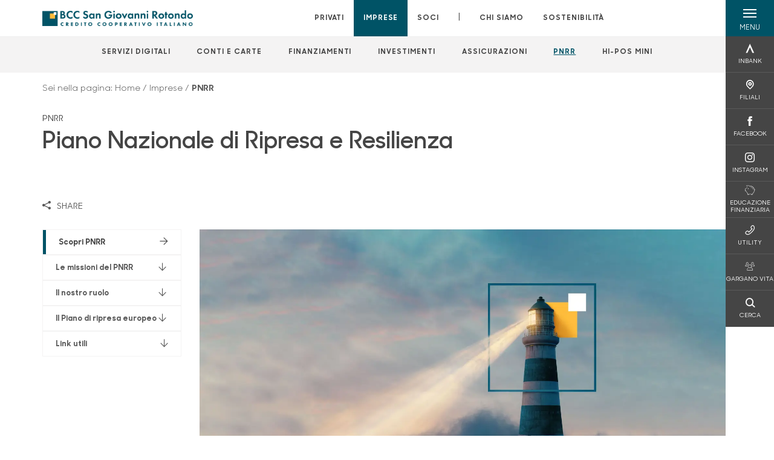

--- FILE ---
content_type: text/html; charset=utf-8
request_url: https://www.bccsangiovannirotondo.it/imprese/pnrr/
body_size: 14584
content:



    <!doctype html>
    <html class="no-js" lang="it" xml:lang="it" xmlns="http://www.w3.org/1999/xhtml">
    <head>


        
        <script type="application/ld+json">
            {
            "@context": "http://schema.org",
            "@type": "Organization",
            "name": "BCC San Giovanni Rotondo",
            "description": "BCC San Giovanni Rotondo",
"logo": "https://www.bccsangiovannirotondo.it/media/17167/bcc_san-giovanni-rotondo-logo-320w.png","email":"info@bccsangiovannirotondo.it","telephone": "0882 837111",            "vatID": "02529020220",
            "url": "https://www.bccsangiovannirotondo.it"
            }
        </script>
    
        <script>window.dataLayer = window.dataLayer || [];</script>
            <!-- Google Tag Manager -->
            <script>
                (function (w, d, s, l, i) {
                    w[l] = w[l] || []; w[l].push({
                        'gtm.start':
                            new Date().getTime(), event: 'gtm.js'
                    }); var f = d.getElementsByTagName(s)[0],
                        j = d.createElement(s), dl = l != 'dataLayer' ? '&l=' + l : ''; j.async = true; j.src =
                            'https://www.googletagmanager.com/gtm.js?id=' + i + dl; f.parentNode.insertBefore(j, f);
                })(window, document, 'script', 'dataLayer', 'GTM-NNS4FW2');
            </script>
            <!-- End Google Tag Manager -->

        

        <title>PNRR - BCC San Giovanni Rotondo</title>
        <meta charset="utf-8">
            <meta name="keywords" content="banca, Gruppo, Cassa Centrale, PNRR, piano, piano nazionale, resilienza, impieghi, europa, eu, next generation eu" />
            <meta name="description" content="Scopri l&#x27;impegno del Gruppo Cassa Centrale sul PNRR" />
        <meta http-equiv="X-UA-Compatible" content="IE=edge">
        <meta name="viewport" content="width=device-width,initial-scale=1">

        <style>

    @font-face {
        font-family: 'Sharp Sans No1';
        src: url('/Assets/dist/fonts/SharpSansNoOne-Bold.eot');
        src: url('/Assets/dist/fonts/SharpSansNoOne-Bold.eot?#iefix') format('embedded-opentype'), url('/Assets/dist/fonts/SharpSansNoOne-Bold.woff2') format('woff2'), url('/Assets/dist/fonts/SharpSansNoOne-Bold.woff') format('woff'), url('/Assets/dist/fonts/SharpSansNoOne-Bold.ttf') format('truetype'), url('/Assets/dist/fonts/SharpSansNoOne-Bold.svg#SharpSansNoOne-Bold') format('svg');
        font-weight: bold;
        font-style: normal;
        font-display: swap;
    }

    @font-face {
        font-family: 'Sharp Sans No1';
        src: url('/Assets/dist/fonts/SharpSansNoOne-SemiBold.eot');
        src: url('/Assets/dist/fonts/SharpSansNoOne-SemiBold.eot?#iefix') format('embedded-opentype'), url('/Assets/dist/fonts/SharpSansNoOne-SemiBold.woff2') format('woff2'), url('/Assets/dist/fonts/SharpSansNoOne-SemiBold.woff') format('woff'), url('/Assets/dist/fonts/SharpSansNoOne-SemiBold.ttf') format('truetype'), url('/Assets/dist/fonts/SharpSansNoOne-SemiBold.svg#SharpSansNoOne-SemiBold') format('svg');
        font-weight: 600;
        font-style: normal;
        font-display: swap;
    }

    @font-face {
        font-family: 'Sharp Sans No1';
        src: url('/Assets/dist/fonts/SharpSansNoOne-Medium.eot');
        src: url('/Assets/dist/fonts/SharpSansNoOne-Medium.eot?#iefix') format('embedded-opentype'), url('/Assets/dist/fonts/SharpSansNoOne-Medium.woff2') format('woff2'), url('/Assets/dist/fonts/SharpSansNoOne-Medium.woff') format('woff'), url('/Assets/dist/fonts/SharpSansNoOne-Medium.ttf') format('truetype'), url('/Assets/dist/fonts/SharpSansNoOne-Medium.svg#SharpSansNoOne-Medium') format('svg');
        font-weight: 500;
        font-style: normal;
        font-display: swap;
    }

    @font-face {
        font-family: 'Sharp Sans No1';
        src: url('/Assets/dist/fonts/SharpSansNoOne-UltraThin.eot');
        src: url('/Assets/dist/fonts/SharpSansNoOne-UltraThin.eot?#iefix') format('embedded-opentype'), url('/Assets/dist/fonts/SharpSansNoOne-UltraThin.woff2') format('woff2'), url('/Assets/dist/fonts/SharpSansNoOne-UltraThin.woff') format('woff'), url('/Assets/dist/fonts/SharpSansNoOne-UltraThin.ttf') format('truetype'), url('/Assets/dist/fonts/SharpSansNoOne-UltraThin.svg#SharpSansNoOne-UltraThin') format('svg');
        font-weight: 100;
        font-style: normal;
        font-display: swap;
    }

    @font-face {
        font-family: 'Sharp Sans No1';
        src: url('/Assets/dist/fonts/SharpSansNoOne-Light.eot');
        src: url('/Assets/dist/fonts/SharpSansNoOne-Light.eot?#iefix') format('embedded-opentype'), url('/Assets/dist/fonts/SharpSansNoOne-Light.woff2') format('woff2'), url('/Assets/dist/fonts/SharpSansNoOne-Light.woff') format('woff'), url('/Assets/dist/fonts/SharpSansNoOne-Light.ttf') format('truetype'), url('/Assets/dist/fonts/SharpSansNoOne-Light.svg#SharpSansNoOne-Light') format('svg');
        font-weight: 300;
        font-style: normal;
        font-display: swap;
    }

    @font-face {
        font-family: 'Sharp Sans No1';
        src: url('/Assets/dist/fonts/SharpSansNoOne-Regular.eot');
        src: url('/Assets/dist/fonts/SharpSansNoOne-Regular.eot?#iefix') format('embedded-opentype'), url('/Assets/dist/fonts/SharpSansNoOne-Regular.woff2') format('woff2'), url('/Assets/dist/fonts/SharpSansNoOne-Regular.woff') format('woff'), url('/Assets/dist/fonts/SharpSansNoOne-Regular.ttf') format('truetype'), url('/Assets/dist/fonts/SharpSansNoOne-Regular.svg#SharpSansNoOne-Regular') format('svg');
        font-weight: normal;
        font-style: normal;
        font-display: swap;
    }
</style>

        


        

            
    <link rel="shortcut icon" type="image/x-icon" href="https://www.bccsangiovannirotondo.it/media/3481/pittogramma-positivo.png?v=3">

        <!-- styles -->


        <link rel="stylesheet" href="/Assets/dist/css/style.min.css?v=2025dic19_1152">



            <link rel="stylesheet" type="text/css" href="/css/14/BankColorStyleCss" />
        


        
        <!-- scripts -->
        <script src="/Assets/dist/js/vendor/jquery.min.js"></script>

        <script type="text/javascript">
            if (/MSIE \d|Trident.*rv:/.test(navigator.userAgent)) {
                var s = document.createElement("script");
                s.type = "text/javascript";
                s.src = "/Assets/dist/js/animate-style-fix.min.js";
                $("head").append(s);

                //custom polyfills for IE
                var polyfillScript = document.createElement("script");
                polyfillScript.type = "text/javascript";
                polyfillScript.src = "/Assets/dist/js/custom-polyfills.min.js";
                $("head").append(polyfillScript);
            }
            else {
                            var s = document.createElement("script");
                s.type = "text/javascript";
                s.src = "/Assets/dist/js/animate.min.js";
                $("head").append(s);
            }
        </script>

        <script src="/Scripts/moment.min.js"></script>
        <script src="/Scripts/moment-with-locales.min.js"></script>
        <script async src="/Assets/dist/js/vendor/date-time-picker.js"></script>
        <script async src="/Assets/dist/js/vendor/pignose.calendar.min.js"></script>
        <script async src="/Assets/dist/js/vendor/chart.min.js"></script>



        <!-- script for Accordion, refresh sidemenu area after open -->
        <script>
            'use strict';

            function setAccordionCollapseEvents(accordionId) {
                $(document).ready(function () {
                    $(accordionId).on('shown.bs.collapse',
                        function () {
                            // refresh sidemenu duration
                            refreshSidemenuDuration();
                        });
                    $(accordionId).on('hidden.bs.collapse',
                        function () {
                            // refresh sidemenu duration
                            refreshSidemenuDuration();
                        });
                });
            }
        </script>

        <script src="https://player.vimeo.com/api/player.js"></script>
        <script src="https://www.youtube.com/iframe_api"></script>


        <style>
            .rte a {
                text-decoration: underline;
            }
        </style>        
    </head>

    <body class="content-386304 template-assembly-page home-imprese page-pnrr has-user-area" data-file-version="2025dic19_1152">

        <!-- header -->
            





<header class="no-print">

    <a href="#content" id="skipper" class="sr-only sr-only-focusable">Salta al contenuto principale</a>

    <nav class="nav__main-menu d-flex justify-content-between" aria-label="Menu Principale">
        <div class="position-relative">
            <a class="logo-link d-flex h-100 align-items-center " href="/" aria-label="Home BCC San Giovanni Rotondo">
                <img height="35" class="logo px-2 py-lg-2 px-lg-0 img-fluid" src="/media/17167/bcc_san-giovanni-rotondo-logo-320w.png" alt="Logo BCC San Giovanni Rotondo" />
            </a>
        </div>
        <div class="d-flex justify-content-center w-100 position-relative">
            <ul class="mb-0 p-0 position-relative h-100 d-none d-lg-flex text-center" tabindex="0" role="menu">
                            <li class="d-flex align-items-center h-100 position-relative nav__main-menu-link " role="none">
                                <a role="menuitem" href="/privati/" class="nav-size stretched-link mx-lg-2 mx-xl-3" aria-label="Apre la pagina PRIVATI">PRIVATI</a>
                            </li>
                            <li class="d-flex align-items-center h-100 position-relative nav__main-menu-link nav__main-menu-link--active" role="none">
                                <a role="menuitem" href="/imprese/" class="nav-size stretched-link mx-lg-2 mx-xl-3" aria-label="Apre la pagina IMPRESE">IMPRESE</a>
                            </li>
                            <li class="d-flex align-items-center h-100 position-relative nav__main-menu-link " role="none">
                                <a role="menuitem" href="/soci/" class="nav-size stretched-link mx-lg-2 mx-xl-3" aria-label="Apre la pagina SOCI">SOCI</a>
                            </li>

                <li class="d-flex d-flex align-items-center h-100 position-relative" aria-hidden="true"><p class="h5 mb-0 mx-lg-2 mx-xl-3" aria-hidden="true" style="top: -2px; position: relative;">|</p></li>

                    <li role="none" class="d-flex align-items-center h-100 position-relative nav__main-menu-link ">
                        <a role="menuitem" href="/chi-siamo/" class="nav-size stretched-link mx-lg-2 mx-xl-3">CHI SIAMO</a>
                    </li>
                <li class="d-flex d-flex align-items-center h-100 position-relative nav__main-menu-link "><a href="/sostenibilita/"  class="nav-size stretched-link mx-lg-2 mx-xl-3 ">SOSTENIBILITÀ</a></li>

            </ul>
        </div>
        <div id="hamburger" class="hamburger hamburger--dx" aria-expanded="false" aria-label="Apri menu" role="button">
            <div class="hamburger-content">
                <div class="hamburger-line">
                    <span></span>
                    <span></span>
                    <span></span>
                    <span></span>
                </div>
                <span class="h6 position-absolute etichetta-menu" aria-hidden="true">MENU</span>
                <span class="h6 position-absolute etichetta-chiudi" aria-hidden="true">CHIUDI</span>
            </div>
        </div>
        <nav class="right-menu hamburger--dx right-menu--dark utility-menu" aria-label="Menu destra" tabindex="0">
            <span class="sr-only">menu destra verticale</span>
                    <div class="utility-menu__box box d-flex justify-content-center align-items-center
                          
                          ">

                        <a href="http://www.inbank.it/"
                             target=_blank
                            >

                            <div class="utility-menu__icon d-flex align-items-center justify-content-center flex-column w-100 h-100">
                                <p class="icon-Inbank mb-2"></p>
                                <span class="h6 text-center">INBANK</span>
                            </div>
                            <div class="utility-menu__label d-flex justify-content-end">
                                <div class="utility-menu__text d-flex justify-content-end">
                                    <span aria-hidden="true" class="h6 ">INBANK</span>
                                </div>
                            </div>
                        </a>
                    </div>
                    <div class="utility-menu__box box d-flex justify-content-center align-items-center
                          
                          ">

                        <a href="/filiali/"
                            
                            >

                            <div class="utility-menu__icon d-flex align-items-center justify-content-center flex-column w-100 h-100">
                                <p class="icon-Filiali mb-2"></p>
                                <span class="h6 text-center">FILIALI</span>
                            </div>
                            <div class="utility-menu__label d-flex justify-content-end">
                                <div class="utility-menu__text d-flex justify-content-end">
                                    <span aria-hidden="true" class="h6 ">FILIALI</span>
                                </div>
                            </div>
                        </a>
                    </div>
                    <div class="utility-menu__box box d-flex justify-content-center align-items-center
                          
                          ">

                        <a href="https://www.facebook.com/bccsangiovannirotondo/"
                             target=_blank
                            >

                            <div class="utility-menu__icon d-flex align-items-center justify-content-center flex-column w-100 h-100">
                                <p class="icon-facebook mb-2"></p>
                                <span class="h6 text-center">FACEBOOK</span>
                            </div>
                            <div class="utility-menu__label d-flex justify-content-end">
                                <div class="utility-menu__text d-flex justify-content-end">
                                    <span aria-hidden="true" class="h6 ">FACEBOOK</span>
                                </div>
                            </div>
                        </a>
                    </div>
                    <div class="utility-menu__box box d-flex justify-content-center align-items-center
                          
                          ">

                        <a href="https://www.instagram.com/bccsgr/?hl=it"
                             target=_blank
                            >

                            <div class="utility-menu__icon d-flex align-items-center justify-content-center flex-column w-100 h-100">
                                <p class="icon-instagram mb-2"></p>
                                <span class="h6 text-center">INSTAGRAM</span>
                            </div>
                            <div class="utility-menu__label d-flex justify-content-end">
                                <div class="utility-menu__text d-flex justify-content-end">
                                    <span aria-hidden="true" class="h6 ">INSTAGRAM</span>
                                </div>
                            </div>
                        </a>
                    </div>
                    <div class="utility-menu__box box d-flex justify-content-center align-items-center
                          
                          ">

                        <a href="/a-buon-rendere/"
                            
                            >

                            <div class="utility-menu__icon d-flex align-items-center justify-content-center flex-column w-100 h-100">
                                <p class="icon-risparmio mb-2"></p>
                                <span class="h6 text-center">EDUCAZIONE FINANZIARIA</span>
                            </div>
                            <div class="utility-menu__label d-flex justify-content-end">
                                <div class="utility-menu__text d-flex justify-content-end">
                                    <span aria-hidden="true" class="h6 ">EDUCAZIONE FINANZIARIA</span>
                                </div>
                            </div>
                        </a>
                    </div>
                    <div class="utility-menu__box box d-flex justify-content-center align-items-center
                          
                          ">

                        <a href="/utility/"
                            
                            >

                            <div class="utility-menu__icon d-flex align-items-center justify-content-center flex-column w-100 h-100">
                                <p class="icon-Utility mb-2"></p>
                                <span class="h6 text-center">UTILITY</span>
                            </div>
                            <div class="utility-menu__label d-flex justify-content-end">
                                <div class="utility-menu__text d-flex justify-content-end">
                                    <span aria-hidden="true" class="h6 ">UTILITY</span>
                                </div>
                            </div>
                        </a>
                    </div>
                    <div class="utility-menu__box box d-flex justify-content-center align-items-center
                          
                          ">

                        <a href="https://www.garganovita.com"
                             target=_blank
                            >

                            <div class="utility-menu__icon d-flex align-items-center justify-content-center flex-column w-100 h-100">
                                <p class="icon-areaSoci mb-2"></p>
                                <span class="h6 text-center">GARGANO VITA</span>
                            </div>
                            <div class="utility-menu__label d-flex justify-content-end">
                                <div class="utility-menu__text d-flex justify-content-end">
                                    <span aria-hidden="true" class="h6 ">GARGANO VITA</span>
                                </div>
                            </div>
                        </a>
                    </div>
                    <div class="utility-menu__box box d-flex justify-content-center align-items-center
                          
                          ">

                        <a href="/ricerca/"
                            
                             id=Cerca>

                            <div class="utility-menu__icon d-flex align-items-center justify-content-center flex-column w-100 h-100">
                                <p class="icon-Cerca mb-2"></p>
                                <span class="h6 text-center">CERCA</span>
                            </div>
                            <div class="utility-menu__label d-flex justify-content-end">
                                <div class="utility-menu__text d-flex justify-content-end">
                                    <span aria-hidden="true" class="h6 ">CERCA</span>
                                </div>
                            </div>
                        </a>
                    </div>

        </nav>
    </nav>
    <nav class="top-menu d-none d-lg-flex justify-content-center align-items-center" aria-label="Menu secondario">
        <div class="container-fluid h-100 d-none d-lg-block">
            <div class="row h-100 align-items-center">
                <div class="col-12">
                        <ul class="p-0 m-0 cl-effect-5" role="menu" aria-label="menu secondario">
                                        <li class="d-inline-block" role="none">
                                            <a class="flip-text nav-size mx-lg-2 mx-xl-3 " role="menuitem" aria-label="Apre la pagina SERVIZI DIGITALI" href="/imprese/servizi-digitali/">
                                                <span class="front">SERVIZI DIGITALI</span>
                                                <span aria-hidden="true" class="hover">SERVIZI DIGITALI</span>
                                            </a>
                                        </li>
                                        <li class="d-inline-block" role="none">
                                            <a class="flip-text nav-size mx-lg-2 mx-xl-3 " role="menuitem" aria-label="Apre la pagina CONTI E CARTE" href="/imprese/conti-e-carte/">
                                                <span class="front">CONTI E CARTE</span>
                                                <span aria-hidden="true" class="hover">CONTI E CARTE</span>
                                            </a>
                                        </li>
                                        <li class="d-inline-block" role="none">
                                            <a class="flip-text nav-size mx-lg-2 mx-xl-3 " role="menuitem" aria-label="Apre la pagina FINANZIAMENTI" href="/imprese/finanziamenti/">
                                                <span class="front">FINANZIAMENTI</span>
                                                <span aria-hidden="true" class="hover">FINANZIAMENTI</span>
                                            </a>
                                        </li>
                                        <li class="d-inline-block" role="none">
                                            <a class="flip-text nav-size mx-lg-2 mx-xl-3 " role="menuitem" aria-label="Apre la pagina INVESTIMENTI" href="/imprese/investimenti/">
                                                <span class="front">INVESTIMENTI</span>
                                                <span aria-hidden="true" class="hover">INVESTIMENTI</span>
                                            </a>
                                        </li>
                                        <li class="d-inline-block" role="none">
                                            <a class="flip-text nav-size mx-lg-2 mx-xl-3 " role="menuitem" aria-label="Apre la pagina ASSICURAZIONI" href="/imprese/assicurazioni/">
                                                <span class="front">ASSICURAZIONI</span>
                                                <span aria-hidden="true" class="hover">ASSICURAZIONI</span>
                                            </a>
                                        </li>
                                        <li class="d-inline-block" role="none">
                                            <a class="flip-text nav-size mx-lg-2 mx-xl-3 text-menu-active" role="menuitem" aria-label="Apre la pagina PNRR" href="/imprese/pnrr/">
                                                <span class="front">PNRR</span>
                                                <span aria-hidden="true" class="hover">PNRR</span>
                                            </a>
                                        </li>
                                        <li class="d-inline-block" role="none">
                                            <a class="flip-text nav-size mx-lg-2 mx-xl-3 " role="menuitem" aria-label="Apre la pagina HI-POS MINI" href="/imprese/hi-pos-mini/">
                                                <span class="front">HI-POS MINI</span>
                                                <span aria-hidden="true" class="hover">HI-POS MINI</span>
                                            </a>
                                        </li>
                        </ul>
                </div>
            </div>
        </div>
    </nav>

    <div id="layer" class="layer-menu">
        <!-- layer mobile -->
        <div class="layer-menu-mobile d-block d-lg-none p-0 h-100">
            <div class="d-flex flex-column justify-content-between h-100">
                <div class="position-relative">
                    <div class="container-fluid utility-menu utility-menu-slider p-0 m-0 w-100">
                        <ul class="d-inline-flex list-unstyled m-0">
                                    <li>
                                        <a href="http://www.inbank.it/" class="box d-flex justify-content-center align-items-center " target=_blank>
                                            <div class="text-center">
                                                <p class="icon-Inbank mb-2"></p>
                                                <span class="h6">INBANK</span>
                                            </div>
                                        </a>
                                    </li>
                                    <li>
                                        <a href="/filiali/" class="box d-flex justify-content-center align-items-center " >
                                            <div class="text-center">
                                                <p class="icon-Filiali mb-2"></p>
                                                <span class="h6">FILIALI</span>
                                            </div>
                                        </a>
                                    </li>
                                    <li>
                                        <a href="https://www.facebook.com/bccsangiovannirotondo/" class="box d-flex justify-content-center align-items-center " target=_blank>
                                            <div class="text-center">
                                                <p class="icon-facebook mb-2"></p>
                                                <span class="h6">FACEBOOK</span>
                                            </div>
                                        </a>
                                    </li>
                                    <li>
                                        <a href="https://www.instagram.com/bccsgr/?hl=it" class="box d-flex justify-content-center align-items-center " target=_blank>
                                            <div class="text-center">
                                                <p class="icon-instagram mb-2"></p>
                                                <span class="h6">INSTAGRAM</span>
                                            </div>
                                        </a>
                                    </li>
                                    <li>
                                        <a href="/a-buon-rendere/" class="box d-flex justify-content-center align-items-center " >
                                            <div class="text-center">
                                                <p class="icon-risparmio mb-2"></p>
                                                <span class="h6">EDUCAZIONE FINANZIARIA</span>
                                            </div>
                                        </a>
                                    </li>
                                    <li>
                                        <a href="/utility/" class="box d-flex justify-content-center align-items-center " >
                                            <div class="text-center">
                                                <p class="icon-Utility mb-2"></p>
                                                <span class="h6">UTILITY</span>
                                            </div>
                                        </a>
                                    </li>
                                    <li>
                                        <a href="https://www.garganovita.com" class="box d-flex justify-content-center align-items-center " target=_blank>
                                            <div class="text-center">
                                                <p class="icon-areaSoci mb-2"></p>
                                                <span class="h6">GARGANO VITA</span>
                                            </div>
                                        </a>
                                    </li>
                                    <li>
                                        <a href="/ricerca/" class="box d-flex justify-content-center align-items-center " >
                                            <div class="text-center">
                                                <p class="icon-Cerca mb-2"></p>
                                                <span class="h6">CERCA</span>
                                            </div>
                                        </a>
                                    </li>
                        </ul>
                    </div>
                    <div class="position-relative">
                        <div class="layer-menu-mobile-content">
                            <div class="accordion-sezioni" id="accordion-sezioni">
                                        <div class="accordion-sezioni-header" id="accordion-sezioni-heading-45123">
                                            <p class="h4">
                                                <button  data-toggle="collapse" data-target="#accordion-sezioni-collapse-45123" aria-expanded="true"
                                                        aria-controls="accordion-sezioni-collapse-45123">

                                                    Privati
                                                    <span class="icon-ctrl-right accordion-sezioni-header__icon"></span>

                                                </button>
                                            </p>
                                        </div>
                                        <div id="accordion-sezioni-collapse-45123" class="collapse col-12" role="region"
                                            aria-labelledby="accordion-sezioni-heading-45123"
                                            data-parent="#accordion-sezioni">
                                            <div class="accordion-sezioni-body">
                                                <ul class="m-0">
                                                    <!-- link home -->
                                                    <li><a class="h4" href="/privati/">Privati</a></li>

                                                            <li>
                                                                        <a href="https://www.garganovita.com" target=_blank class="h4">Gargano Vita</a>
                                                            </li>
                                                            <li>
                                                                    <a href="/privati/conti-e-depositi/" class="h4">Conti</a>
                                                            </li>
                                                            <li>
                                                                    <a href="/privati/carte/" class="h4">Carte</a>
                                                            </li>
                                                            <li>
                                                                    <a href="/privati/finanziamenti/" class="h4">Finanziamenti</a>
                                                            </li>
                                                            <li>
                                                                    <a href="/privati/investimenti/" class="h4">Investimenti</a>
                                                            </li>
                                                            <li>
                                                                    <a href="/privati/previdenza/" class="h4">Previdenza</a>
                                                            </li>
                                                            <li>
                                                                    <a href="/privati/assicurazioni/" class="h4">Assicurazioni</a>
                                                            </li>
                                                            <li>
                                                                    <a href="/privati/banca-digitale/" class="h4">Banca digitale</a>
                                                            </li>
                                                            <li>
                                                                    <a href="/privati/servizi/" class="h4">Servizi</a>
                                                            </li>
                                                </ul>
                                            </div>
                                        </div>
                                        <div class="accordion-sezioni-header" id="accordion-sezioni-heading-45207">
                                            <p class="h4">
                                                <button  data-toggle="collapse" data-target="#accordion-sezioni-collapse-45207" aria-expanded="true"
                                                        aria-controls="accordion-sezioni-collapse-45207">

                                                    Imprese
                                                    <span class="icon-ctrl-right accordion-sezioni-header__icon"></span>

                                                </button>
                                            </p>
                                        </div>
                                        <div id="accordion-sezioni-collapse-45207" class="collapse col-12" role="region"
                                            aria-labelledby="accordion-sezioni-heading-45207"
                                            data-parent="#accordion-sezioni">
                                            <div class="accordion-sezioni-body">
                                                <ul class="m-0">
                                                    <!-- link home -->
                                                    <li><a class="h4" href="/imprese/">Imprese</a></li>

                                                            <li>
                                                                    <a href="/imprese/servizi-digitali/" class="h4">Servizi digitali</a>
                                                            </li>
                                                            <li>
                                                                    <a href="/imprese/conti-e-carte/" class="h4">Conti e carte</a>
                                                            </li>
                                                            <li>
                                                                    <a href="/imprese/finanziamenti/" class="h4">Finanziamenti</a>
                                                            </li>
                                                            <li>
                                                                    <a href="/imprese/investimenti/" class="h4">Investimenti</a>
                                                            </li>
                                                            <li>
                                                                    <a href="/imprese/assicurazioni/" class="h4">Assicurazioni</a>
                                                            </li>
                                                            <li>
                                                                    <a href="/imprese/pnrr/" class="h4">PNRR</a>
                                                            </li>
                                                            <li>
                                                                    <a href="/imprese/hi-pos-mini/" class="h4">Hi-POS mini</a>
                                                            </li>
                                                </ul>
                                            </div>
                                        </div>
                                        <div class="accordion-sezioni-header" id="accordion-sezioni-heading-45248">
                                            <p class="h4">
                                                <button  data-toggle="collapse" data-target="#accordion-sezioni-collapse-45248" aria-expanded="true"
                                                        aria-controls="accordion-sezioni-collapse-45248">

                                                    Soci
                                                    <span class="icon-ctrl-right accordion-sezioni-header__icon"></span>

                                                </button>
                                            </p>
                                        </div>
                                        <div id="accordion-sezioni-collapse-45248" class="collapse col-12" role="region"
                                            aria-labelledby="accordion-sezioni-heading-45248"
                                            data-parent="#accordion-sezioni">
                                            <div class="accordion-sezioni-body">
                                                <ul class="m-0">
                                                    <!-- link home -->
                                                    <li><a class="h4" href="/soci/">Soci</a></li>

                                                            <li>
                                                                    <a href="/soci/come-diventare/" class="h4">Come diventare</a>
                                                            </li>
                                                            <li>
                                                                    <a href="/soci/diritti-e-doveri/" class="h4">Diritti e Doveri</a>
                                                            </li>
                                                            <li>
                                                                        <a href="https://sites.google.com/site/borsedistudiobccsgr/home"  class="h4">Borse di studio</a>
                                                            </li>
                                                            <li>
                                                                    <a href="/soci/privacy-soci/" class="h4">Privacy Soci</a>
                                                            </li>
                                                            <li>
                                                                    <a href="/soci/assemblea-2025/" class="h4">Assemblea 2025</a>
                                                            </li>
                                                            <li>
                                                                    <a href="/soci/bcc-informa/" class="h4">BCC Informa</a>
                                                            </li>
                                                            <li>
                                                                    <a href="/soci/letteratura-e-territorio/" class="h4">Letteratura e Territorio</a>
                                                            </li>
                                                            <li>
                                                                    <a href="/soci/letteratura-e-territorio-summer-edition/" class="h4">Letteratura e territorio - Summer edition</a>
                                                            </li>
                                                </ul>
                                            </div>
                                        </div>
                                
                            </div>
                            <div class="accordion-sezioni" id="accordion-chi-siamo">
                                    <div class="accordion-sezioni-header" id="accordion-sezioni-heading-45255">
                                        <p class="h4">
                                            <button data-toggle="collapse" data-target="#accordion-sezioni-collapse-45255" aria-expanded="true"
                                                    aria-controls="accordion-sezioni-collapse-45255">

                                                Chi siamo
                                                <span class="icon-ctrl-right accordion-sezioni-header__icon"></span>

                                            </button>
                                        </p>

                                    </div>
                                    <div id="accordion-sezioni-collapse-45255" class="collapse col-12" role="region"
                                        aria-labelledby="accordion-sezioni-heading-45255"
                                        data-parent="#accordion-chi-siamo">
                                        <div class="accordion-sezioni-body">
                                            <ul class="m-0">
                                                <!-- link home -->
                                                <li><a class="h4" href="/chi-siamo/">Chi siamo</a></li>
                                                        <li>
                                                                <a href="/chi-siamo/storia/" class="h4">Storia</a>
                                                        </li>
                                                        <li>
                                                                <a href="/chi-siamo/gruppo/" class="h4">Gruppo</a>
                                                        </li>
                                                        <li>
                                                                <a href="/chi-siamo/territorio/" class="h4">Territorio</a>
                                                        </li>
                                                        <li>
                                                                <a href="/chi-siamo/iniziative-ed-eventi/" class="h4">Iniziative ed eventi</a>
                                                        </li>
                                                        <li>
                                                                <a href="/chi-siamo/organi-sociali-e-direzione/" class="h4">Organi sociali e Direzione</a>
                                                        </li>
                                                        <li>
                                                                <a href="/chi-siamo/documenti-societari/" class="h4">Documenti societari</a>
                                                        </li>
                                                        <li>
                                                                <a href="/chi-siamo/codice-etico/" class="h4">Codice Etico</a>
                                                        </li>

                                            </ul>
                                        </div>
                                    </div>
                                <div class="menu-informativo"><a class="h4" href="/sostenibilita/" >Sostenibilità</a></div>
                            </div>
                            <div class="menu-informativo">
                                                <a class="h4" href="/news/">News</a>
                                                <a class="h4" href="/contatti/">Contatti</a>
                                                <a class="h4" href="/lavora-con-noi/">Lavora con noi</a>
                            </div>
                        </div>
                        <div class="submenu-layer">
                        </div>
                    </div>
                </div>

                <div class="container informazioni-banca">

                    <div class="row my-4">
                        <div class="col-12">
                                <p class="nome-banca h4 h-bold text-primary-2 mb-2">BCC San Giovanni Rotondo</p>
                                    <p class="text-dark d-block mb-2">
                                        Telefono:&nbsp;
0882 837111                                    </p>
                                    <p class="text-dark mb-2">
                                        E-mail:&nbsp;
<a class="no-underline" href="mailto:info@bccsangiovannirotondo.it" title="e-mail">info@bccsangiovannirotondo.it</a>                                    </p>
                                    <ul class="list-unstyled m-0 pt-1">
                                                <li class="d-inline-block">
                                                    <a href="https://www.facebook.com/bccsangiovannirotondo/" target="_blank"
                                                       class="text-primary-2 mr-3 text-center" aria-label="pagina facebook">
                                                        <span class="icon-facebook social-icon"></span>
                                                    </a>
                                                </li>
                                                <li class="d-inline-block">
                                                    <a href="https://twitter.com/Bccsgr" target="_blank"
                                                       class="text-primary-2 mr-3 text-center" aria-label="profilo twitter">
                                                        <span class="icon-Twitter social-icon"></span>
                                                    </a>
                                                </li>
                                                <li class="d-inline-block">
                                                    <a href="https://www.instagram.com/bccsgr" target="_blank"
                                                       class="text-primary-2 mr-3 text-center" aria-label="pagina instagram">
                                                        <span class="icon-instagram social-icon"></span>
                                                    </a>
                                                </li>
                                                <li class="d-inline-block">
                                                    <a href="https://www.youtube.com/channel/UCHjcJ91kwz8TDHMGglFdmYQ" target="_blank"
                                                       class="text-primary-2 mr-3 text-center" aria-label="canale youtube">
                                                        <span class="icon-Youtube social-icon"></span>
                                                    </a>
                                                </li>
                                    </ul>
                        </div>
                    </div>
                </div>
            </div>
        </div>

        <!-- layer desktop -->
        <div class="container-fluid d-none d-lg-block layer-menu-desktop h-100 m-0 p-0">
            <div class="row row-cols-4 h-100">
                <div class="col col--padding d-flex flex-column justify-content-between" style="background-color: white;">
                    <ul class="layer-menu-desktop__menu p-0 m-0 nav flex-column nav-pills" id="v-pills-tab" role="menu">
                                <li role="none">
                                    <a class="h2 nav-tab-link " id="v-pills-45123-tab" role="menuitem" aria-label="Apre la pagina Privati" data-toggle="pill" href="#v-pills-45123" aria-controls="v-pills-45123">Privati</a>
                                </li>
                                <li role="none">
                                    <a class="h2 nav-tab-link active" id="v-pills-45207-tab" role="menuitem" aria-label="Apre la pagina Imprese" data-toggle="pill" href="#v-pills-45207" aria-controls="v-pills-45207">Imprese</a>
                                </li>
                                <li role="none">
                                    <a class="h2 nav-tab-link " id="v-pills-45248-tab" role="menuitem" aria-label="Apre la pagina Soci" data-toggle="pill" href="#v-pills-45248" aria-controls="v-pills-45248">Soci</a>
                                </li>
                        

                        <!-- about us menu-->
                            <li class="hamburger-menu-divider bg-dark"></li>
                            <li class="layer-menu-desktop__header m-0" role="none">
                                <a class="h2 nav-tab-link "
                                   id="v-pills-45255-tab"
                                   data-toggle="pill"
                                   href="#v-pills-45255"
                                   role="menuitem"
                                   aria-label="Apre la pagina Chi siamo"
                                   aria-controls="v-pills-45255">Chi siamo</a>
                            </li>
                        <li role="menu"><a href="#v-pills-eb9f520b-3d47-4ab7-9502-66fd6eeee7b7" class="h2 nav-tab-link fake-link" id="v-pills-eb9f520b-3d47-4ab7-9502-66fd6eeee7b7-tab" data-toggle="pill" role="menuitem" aria-controls="v-pills-eb9f520b-3d47-4ab7-9502-66fd6eeee7b7-tab" data-page-url="/sostenibilita/" >Sostenibilità</a></li>
                        <!-- Links under about us-->
                            <li role="none" class="hamburger-menu-divider bg-dark"></li>
                                        <li class="layer-menu-desktop__information-menu" role="none">
                                            <a href="#v-pills-45268"
                                               class="h2 nav-tab-link  fake-link"
                                               id="v-pills-45268-tab"
                                               data-toggle="pill"
                                               role="menuitem"
                                               aria-label="Apre la pagina News"
                                               aria-controls="v-pills-45268"
                                               data-page-url="/news/">News</a>
                                        </li>
                                        <li class="layer-menu-desktop__information-menu" role="none">
                                            <a href="#v-pills-45282"
                                               class="h2 nav-tab-link  fake-link"
                                               id="v-pills-45282-tab"
                                               data-toggle="pill"
                                               role="menuitem"
                                               aria-label="Apre la pagina Contatti"
                                               aria-controls="v-pills-45282"
                                               data-page-url="/contatti/">Contatti</a>
                                        </li>
                                        <li class="layer-menu-desktop__information-menu" role="none">
                                            <a href="#v-pills-45283"
                                               class="h2 nav-tab-link  fake-link"
                                               id="v-pills-45283-tab"
                                               data-toggle="pill"
                                               role="menuitem"
                                               aria-label="Apre la pagina Lavora con noi"
                                               aria-controls="v-pills-45283"
                                               data-page-url="/lavora-con-noi/">Lavora con noi</a>
                                        </li>
                    </ul>

                    <div class="row layer-menu-desktop__bank-info mt-5">
                        <div class="col">
                            <!--bank informations-->
                                <small class="text-medium text-primary-2 d-block mb-2 layer-menu-desktop__bank-info__title">BCC San Giovanni Rotondo</small>
                                    <small class="text-dark d-block pb-2">
                                        Telefono:&nbsp;
0882 837111                                    </small>
                                    <small class="text-dark d-block pb-2">
                                        E-mail:&nbsp;
info@bccsangiovannirotondo.it                                    </small>

                            <!-- social links-->
                                <ul class="p-0 mt-3">
                                            <li class="d-inline-block">
                                                <a href="https://www.facebook.com/bccsangiovannirotondo/" target="_blank" class="text-primary-2 mr-3" aria-label="pagina facebook">
                                                    <span class="icon-facebook"></span>
                                                </a>
                                            </li>
                                            <li class="d-inline-block">
                                                <a href="https://twitter.com/Bccsgr" target="_blank" class="text-primary-2 mr-3" aria-label="profilo twitter">
                                                    <span class="icon-Twitter"></span>
                                                </a>
                                            </li>
                                            <li class="d-inline-block">
                                                <a href="https://www.instagram.com/bccsgr" target="_blank" class="text-primary-2 mr-3" aria-label="pagina instagram">
                                                    <span class="icon-instagram"></span>
                                                </a>
                                            </li>
                                            <li class="d-inline-block">
                                                <a href="https://www.youtube.com/channel/UCHjcJ91kwz8TDHMGglFdmYQ" target="_blank" class="text-primary-2 mr-3" aria-label="canale youtube">
                                                    <span class="icon-Youtube"></span>
                                                </a>
                                            </li>
                                </ul>
                        </div>
                    </div>

                    <div class="layer-menu-desktop__logo">
                        <img class="logo img-fluid" src="/media/17167/bcc_san-giovanni-rotondo-logo-320w.png" alt="Logo BCC San Giovanni Rotondo" title="Logo BCC San Giovanni Rotondo" aria-label="Logo BCC San Giovanni Rotondo" />
                    </div>

                </div>
                <div class="col-6 col--padding bg-gray-light">
                    <!-- tabs content-->
                    <div class="tab-content" id="v-pills-tabContent">
                        <!-- Links under about us-->
                                        <div class="tab-pane "
                                             id="v-pills-45268"
                                             role="tabpanel"
                                             aria-labelledby="v-pills-45268-tab">
                                            <p>&nbsp;</p>
                                        </div>
                                        <div class="tab-pane "
                                             id="v-pills-45282"
                                             role="tabpanel"
                                             aria-labelledby="v-pills-45282-tab">
                                            <p>&nbsp;</p>
                                        </div>
                                        <div class="tab-pane "
                                             id="v-pills-45283"
                                             role="tabpanel"
                                             aria-labelledby="v-pills-45283-tab">
                                            <p>&nbsp;</p>
                                        </div>

                                <div class="tab-pane "
                                     id="v-pills-45123"
                                     role="tabpanel"
                                     aria-labelledby="v-pills-45123-tab">
                                    <div class="container">
                                        <div class="row">
                                            <!-- products -->
                                            <div class="col-6 p-0">
                                                <ul class="p-0 m-0">
                                                                <li class="mb-3">
                                                                            <a class="h3 " target=_blank href="https://www.garganovita.com">Gargano Vita</a>
                                                                </li>
                                                                <li class="mb-3">
                                                                        <a class="h3 " href="/privati/conti-e-depositi/">Conti</a>
                                                                </li>
                                                                <li class="mb-3">
                                                                        <a class="h3 " href="/privati/carte/">Carte</a>
                                                                </li>
                                                                <li class="mb-3">
                                                                        <a class="h3 " href="/privati/finanziamenti/">Finanziamenti</a>
                                                                </li>
                                                                <li class="mb-3">
                                                                        <a class="h3 " href="/privati/investimenti/">Investimenti</a>
                                                                </li>
                                                                <li class="mb-3">
                                                                        <a class="h3 " href="/privati/previdenza/">Previdenza</a>
                                                                </li>
                                                                <li class="mb-3">
                                                                        <a class="h3 " href="/privati/assicurazioni/">Assicurazioni</a>
                                                                </li>
                                                                <li class="mb-3">
                                                                        <a class="h3 " href="/privati/banca-digitale/">Banca digitale</a>
                                                                </li>
                                                                <li class="mb-3">
                                                                        <a class="h3 " href="/privati/servizi/">Servizi</a>
                                                                </li>
                                                </ul>
                                            </div>
                                            <!-- mondi -->
                                        </div>
                                    </div>
                                </div>
                                <div class="tab-pane active"
                                     id="v-pills-45207"
                                     role="tabpanel"
                                     aria-labelledby="v-pills-45207-tab">
                                    <div class="container">
                                        <div class="row">
                                            <!-- products -->
                                            <div class="col-6 p-0">
                                                <ul class="p-0 m-0">
                                                                <li class="mb-3">
                                                                        <a class="h3 " href="/imprese/servizi-digitali/">Servizi digitali</a>
                                                                </li>
                                                                <li class="mb-3">
                                                                        <a class="h3 " href="/imprese/conti-e-carte/">Conti e carte</a>
                                                                </li>
                                                                <li class="mb-3">
                                                                        <a class="h3 " href="/imprese/finanziamenti/">Finanziamenti</a>
                                                                </li>
                                                                <li class="mb-3">
                                                                        <a class="h3 " href="/imprese/investimenti/">Investimenti</a>
                                                                </li>
                                                                <li class="mb-3">
                                                                        <a class="h3 " href="/imprese/assicurazioni/">Assicurazioni</a>
                                                                </li>
                                                                <li class="mb-3">
                                                                        <a class="h3 tab-content--active" href="/imprese/pnrr/">PNRR</a>
                                                                </li>
                                                                <li class="mb-3">
                                                                        <a class="h3 " href="/imprese/hi-pos-mini/">Hi-POS mini</a>
                                                                </li>
                                                </ul>
                                            </div>
                                            <!-- mondi -->
                                        </div>
                                    </div>
                                </div>
                                <div class="tab-pane "
                                     id="v-pills-45248"
                                     role="tabpanel"
                                     aria-labelledby="v-pills-45248-tab">
                                    <div class="container">
                                        <div class="row">
                                            <!-- products -->
                                            <div class="col-6 p-0">
                                                <ul class="p-0 m-0">
                                                                <li class="mb-3">
                                                                        <a class="h3 " href="/soci/come-diventare/">Come diventare</a>
                                                                </li>
                                                                <li class="mb-3">
                                                                        <a class="h3 " href="/soci/diritti-e-doveri/">Diritti e Doveri</a>
                                                                </li>
                                                                <li class="mb-3">
                                                                            <a class="h3 "  href="https://sites.google.com/site/borsedistudiobccsgr/home">Borse di studio</a>
                                                                </li>
                                                                <li class="mb-3">
                                                                        <a class="h3 " href="/soci/privacy-soci/">Privacy Soci</a>
                                                                </li>
                                                                <li class="mb-3">
                                                                        <a class="h3 " href="/soci/assemblea-2025/">Assemblea 2025</a>
                                                                </li>
                                                                <li class="mb-3">
                                                                        <a class="h3 " href="/soci/bcc-informa/">BCC Informa</a>
                                                                </li>
                                                                <li class="mb-3">
                                                                        <a class="h3 " href="/soci/letteratura-e-territorio/">Letteratura e Territorio</a>
                                                                </li>
                                                                <li class="mb-3">
                                                                        <a class="h3 " href="/soci/letteratura-e-territorio-summer-edition/">Letteratura e territorio - Summer edition</a>
                                                                </li>
                                                </ul>
                                            </div>
                                            <!-- mondi -->
                                        </div>
                                    </div>
                                </div>

                        

                            <div class="tab-pane " id="v-pills-45255" role="tabpanel" aria-labelledby="v-pills-45255-tab">
                                <div class="container">
                                    <div class="row">
                                        <!-- about us children-->
                                        <div class="col-6 p-0">
                                            <ul class="p-0 m-0">
                                                        <li class="mb-3">
                                                                <a href="/chi-siamo/storia/" class="h3 ">Storia</a>
                                                        </li>
                                                        <li class="mb-3">
                                                                <a href="/chi-siamo/gruppo/" class="h3 ">Gruppo</a>
                                                        </li>
                                                        <li class="mb-3">
                                                                <a href="/chi-siamo/territorio/" class="h3 ">Territorio</a>
                                                        </li>
                                                        <li class="mb-3">
                                                                <a href="/chi-siamo/iniziative-ed-eventi/" class="h3 ">Iniziative ed eventi</a>
                                                        </li>
                                                        <li class="mb-3">
                                                                <a href="/chi-siamo/organi-sociali-e-direzione/" class="h3 ">Organi sociali e Direzione</a>
                                                        </li>
                                                        <li class="mb-3">
                                                                <a href="/chi-siamo/documenti-societari/" class="h3 ">Documenti societari</a>
                                                        </li>
                                                        <li class="mb-3">
                                                                <a href="/chi-siamo/codice-etico/" class="h3 ">Codice Etico</a>
                                                        </li>
                                            </ul>
                                        </div>
                                    </div>
                                </div>
                            </div>

                        
                    </div>
                </div>
                <div class="col col--padding layer-menu-desktop__menu-servizi" style="background-color: #515556;">
                                    <a href="http://www.inbank.it/" class="mb-5" target=_blank title="Inbank">
                                        <p class="h3 mb-3 text-highlight">Inbank</p>
                                        <p class="text-white">Accedi al tuo inbank, la tua banca in un click</p>
                                        <span class="icon icon-freccia text-white" role="none"></span>
                                    </a>
                                    <a href="/filiali/" class="mb-5"  title="Filiali">
                                        <p class="h3 mb-3 text-highlight">Filiali</p>
                                        <p class="text-white">Accedi all&#x27;elenco completo delle filiali</p>
                                        <span class="icon icon-freccia text-white" role="none"></span>
                                    </a>
                                    <a href="https://www.facebook.com/bccsangiovannirotondo/" class="mb-5" target=_blank title="Facebook">
                                        <p class="h3 mb-3 text-highlight">Facebook</p>
                                        <p class="text-white">Accedi alla pagina Facebook ufficiale</p>
                                        <span class="icon icon-freccia text-white" role="none"></span>
                                    </a>
                                    <a href="https://www.instagram.com/bccsgr/?hl=it" class="mb-5" target=_blank title="Instagram">
                                        <p class="h3 mb-3 text-highlight">Instagram</p>
                                        <p class="text-white">Profilo Instagram @bccsgr</p>
                                        <span class="icon icon-freccia text-white" role="none"></span>
                                    </a>
                                    <a href="/a-buon-rendere/" class="mb-5"  title="Educazione Finanziaria">
                                        <p class="h3 mb-3 text-highlight">Educazione Finanziaria</p>
                                        <p class="text-white">Educazione Finanziaria</p>
                                        <span class="icon icon-freccia text-white" role="none"></span>
                                    </a>
                                    <a href="/utility/" class="mb-5"  title="Utility">
                                        <p class="h3 mb-3 text-highlight">Utility</p>
                                        <p class="text-white">Consulta tutti i numeri utili</p>
                                        <span class="icon icon-freccia text-white" role="none"></span>
                                    </a>
                                    <a href="https://www.garganovita.com" class="mb-5" target=_blank title="Gargano Vita">
                                        <p class="h3 mb-3 text-highlight">Gargano Vita</p>
                                        <p class="text-white">Gargano Vita</p>
                                        <span class="icon icon-freccia text-white" role="none"></span>
                                    </a>
                </div>
            </div>
        </div>

    </div>

    <div id="scrollProgressContainer">
        <div id="scrollProgressBar"></div>
    </div>

</header>

<section class="print pt-5 pb-3">
    <div class="container-fuid">
        <div class="container container-custom-width">
            <img class="logo img-fluid" src="/media/17167/bcc_san-giovanni-rotondo-logo-320w.png" alt="Logo BCC San Giovanni Rotondo" title="Logo BCC San Giovanni Rotondo" aria-label="Logo BCC San Giovanni Rotondo" />
        </div>
    </div>
</section>

<script>
    'use strict';

    (function ($) {
        $(function () {
            $(document).ready(function () {
                var $navBar = $('#user-area-menu');

                if ($navBar && $navBar.length > 0) {
                    $('body').addClass('has-user-area-menu');
                }
            });
        });
        $(document).ready(function () {
            $("#skipper").click(function () {
                var href = $($(this).attr("href"));
                var targetElement = $(href);
                targetElement.attr('tabindex', '-1');
                targetElement.focus();

            });
        });

    })(jQuery);
</script>


        <section id="content" role="main">
                    <div class="container-fluid d-lg-block container-breadcrumb">
                        <div class="container container-custom-width ">
                            <div class="row">
                                <div class="col-12 text-left pl-0">
                                    <div class="pt-2 pr-lg-5">
                                            <div class="p breadcrumb-cms mt-2 mb-3">
       Sei nella pagina:
                <a href="/" class="p">Home</a>
                <span aria-hidden="true"> / </span><a href="/imprese/" class="p">Imprese</a>
        <span aria-hidden="true"> / </span>
        <strong>PNRR</strong>
    </div>

                                    </div>
                                </div>
                            </div>
                        </div>
                    </div>
            


<!-- content Assembly page -->
<section class="assembly-page">
        <div class="container container-custom-width pt-3 pb-3 pb-lg-4 pb-xl-5 ">

            <div class="row">
                <div class="col-12 col-lg-10 col-xl-9">
                    <p class="h5 h-bold mb-2">PNRR</p>
                    <h1 class="h1">
                        <strong>Piano Nazionale di Ripresa e Resilienza</strong>
                    </h1>
                </div>
            </div>

        </div>

        <!-- social media buttons -->
        <div class="no-print container container-custom-width">
            <div class="row">
                <div class="col-12">
                    <div class="py-3 pr-assembly-page">
                        

<div class="social-share-buttons py-2">
    <div class="main-btn h5"><i role="button" aria-label="pulsante icone social" tabindex="0" aria-expanded="false" class="icon-share"></i>share</div>
    <div class="social-btns" style="display: none;">
        <ul class="social-links">
            <li>
                <a id="share-facebook" tabindex="-1" href="https://www.facebook.com/sharer.php?u=https://www.bccsangiovannirotondo.it/imprese/pnrr/" class="icon-facebook social-icon" target="_blank" title="facebook" aria-label="Condividi su facebook">
                </a>
            </li>
            <li>
                <a id="share-twitter" tabindex="-1" href="https://twitter.com/intent/tweet?url=https://www.bccsangiovannirotondo.it/imprese/pnrr/&text=&hashtags=" class="icon-Twitter social-icon" target="_blank" title="Twitter" aria-label="Condividi su Twitter">
                </a>
            </li>
            <li>
                <a id="share-linkedin" tabindex="-1" href="https://www.linkedin.com/shareArticle?mini=true&url=https://www.bccsangiovannirotondo.it/imprese/pnrr/&title=&summary=&source=" class="icon-linkedin social-icon" target="_blank" title="linkedin" aria-label="Condividi su Linkedin">
                </a>
            </li>
        </ul>
    </div>
</div>
                    </div>
                </div>
            </div>
        </div>
    

<div id="content-with-sidebar" class="container container-custom-width" role="navigation" aria-label="sidebar">
    <div class="no-print sidebar">
        <ul class="m-0 p-0 anchor-list" id="anchor-list">
                    <li class="anchor-item active" >
                        <a role="button" class="px-3 py-2"
                           href="#assembly-desc"
                           title="Scopri PNRR" aria-label="Scopri PNRR" id="#assembly-desc">
                            <small class="small-bold">
                                <span class="label">Scopri PNRR</span>
                                <span aria-hidden="true" class="icon-freccia"></span>
                            </small>
                        </a>
                    </li>
                    <li class="anchor-item "  id="link-utili-anchor-item">
                        <a role="button" class="px-3 py-2"
                           href="#link-utili"
                           title="Link utili" aria-label="Link utili" id="#link-utili">
                            <small class="small-bold">
                                <span class="label">Link utili</span>
                                <span aria-hidden="true" class="icon-freccia"></span>
                            </small>
                        </a>
                    </li>
        </ul>
    </div>
    <div class="content h-100" 
         id="start-content">



    

<div class="container container-custom-width mb-3">
    <div class="row">
        <div class="col-12">
            <div class="clean-visual  mb-3 mb-lg-4">
                <div class="clean-visual__img position-relative">

                    



                            <picture>
                                <source media="(max-width: 575px)" srcset="/media/26049/pnrr_mycms-4000x2250.jpg?width=575&amp;height=431&amp;format=webp&amp;v=1db61bd827dfe50">
                                <source media="(min-width: 576px) and (max-width: 991px)" srcset="/media/26049/pnrr_mycms-4000x2250.jpg?width=992&amp;height=531&amp;format=webp&amp;v=1db61bd827dfe50">
                                <source media="(min-width: 992px) and (max-width: 1199px)" srcset="/media/26049/pnrr_mycms-4000x2250.jpg?width=1200&amp;height=642&amp;format=webp&amp;v=1db61bd827dfe50">
                                <source media="(min-width: 1200px) and (max-width: 1500px)" srcset="/media/26049/pnrr_mycms-4000x2250.jpg?width=1620&amp;height=867&amp;format=webp&amp;v=1db61bd827dfe50">
                                <source media="(min-width: 1501px)" srcset="/media/26049/pnrr_mycms-4000x2250.jpg?width=1920&amp;height=655&amp;format=webp&amp;v=1db61bd827dfe50">
                                <img src="/media/26049/pnrr_mycms-4000x2250.jpg?width=1920&amp;height=655&amp;format=webp&amp;v=1db61bd827dfe50" alt="PNRR visual" class="w-100 img-fluid">
                            </picture>



                    <div class="clean-visual__information h-100 ">
                        <div class="container-fluid h-100  clean-visual__information--foreground">
                            <div class="row h-100 justify-content-lg-end">
                            </div>

                        </div>
                    </div>

                </div>

            </div>
        </div>
    </div>
</div>




    <!-- Assembly info box -->
<div class="container-fluid">
            <div class="container container-custom-width py-3 py-lg-4 py-xl-5 pr-assembly-page" id="assembly-desc">
                <div class="row bg-gray-light py-3 py-lg-5">
                    <div class="col-12 col-xl-10">
                        <h2 class="h2 mb-3 mb-lg-4 cc">
                            <strong>Cos'è il PNRR</strong>
                        </h2>
                        <div class="p">
                            <p><span>Il </span><strong>Piano Nazionale di Ripresa e Resilienza (PNRR) </strong>è<span> lo strumento realizzato dal Governo italiano al fine di attuare il Programma Europeo Next Generation EU, il piano approvato dall’Unione Europea che si pone l’obiettivo di ricostruire l’Europa e uscire dalla crisi derivante dalla pandemia Covid-19. </span>L<strong>’Italia</strong><span> è il </span><strong>primo beneficiario</strong><span> delle </span><strong>risorse</strong><span> stanziate tra tutti gli Stati membri, per un ammontare complessivo pari a </span><strong>235 miliardi</strong><span> di Euro. </span></p>
                        </div>
                    </div>
                </div>
            </div>
        </div>

    <!-- transparency phrase-->
            


    <div class="mr-assembly-page">



<div class="umb-block-list">
            


    <div id="side-menu-anchor-58196982" class="has-sidemenu-title" data-sidemenu-title="Le missioni del PNRR">
        <div class="d-none"></div>
    </div>






<div class="container container-custom-width">
    <div class="row">
        <div class="col-12  rte">
            <h2 style="text-align: left;"><strong>Le 6 missioni del PNRR</strong></h2>
        </div>
    </div>
</div>






    <div class="container container-custom-width">
        <div class="row py-3 py-lg-4 py-xl-5">
            <div class="col-12">
                <section>
                    <div class="text-center mb-3 mb-lg-4">
                    </div>

                        <div class="row data-box">
                                <div class="col-12 col-md-6 col-lg-4 mb-3">
                                    <div class="data-box-elem  data-box-elem-default  text-center p-4 py-xl-5 h-100">
                                        <i class="data-box-elem-icon icon-internet"></i>
                                        <div class="h1 font-600 card-title mt-3 mb-1"><p style="text-align: center;"><strong>1</strong></p></div>
                                        <div class="h4 mt-3"><p>Digitalizzazione, innovazione, competitività e cultura</p></div>
                                    </div>
                                </div>
                                <div class="col-12 col-md-6 col-lg-4 mb-3">
                                    <div class="data-box-elem  data-box-elem-default  text-center p-4 py-xl-5 h-100">
                                        <i class="data-box-elem-icon icon-casa-green"></i>
                                        <div class="h1 font-600 card-title mt-3 mb-1"><p style="text-align: center;"><strong>2</strong></p></div>
                                        <div class="h4 mt-3"><p>Rivoluzione verde e transizione ecologica</p></div>
                                    </div>
                                </div>
                                <div class="col-12 col-md-6 col-lg-4 mb-3">
                                    <div class="data-box-elem  data-box-elem-default  text-center p-4 py-xl-5 h-100">
                                        <i class="data-box-elem-icon icon-veicolo"></i>
                                        <div class="h1 font-600 card-title mt-3 mb-1"><p style="text-align: center;"><strong>3</strong></p></div>
                                        <div class="h4 mt-3"><p>Infrastrutture per una mobilità sostenibile</p></div>
                                    </div>
                                </div>
                                <div class="col-12 col-md-6 col-lg-4 mb-3">
                                    <div class="data-box-elem  data-box-elem-default  text-center p-4 py-xl-5 h-100">
                                        <i class="data-box-elem-icon icon-lente_1"></i>
                                        <div class="h1 font-600 card-title mt-3 mb-1"><p style="text-align: center;"><strong>4</strong></p></div>
                                        <div class="h4 mt-3"><p>Istruzione e Ricerca</p></div>
                                    </div>
                                </div>
                                <div class="col-12 col-md-6 col-lg-4 mb-3">
                                    <div class="data-box-elem  data-box-elem-default  text-center p-4 py-xl-5 h-100">
                                        <i class="data-box-elem-icon icon-collaboratori"></i>
                                        <div class="h1 font-600 card-title mt-3 mb-1"><p style="text-align: center;"><strong>5</strong></p></div>
                                        <div class="h4 mt-3"><p>Inclusione e Coesione</p></div>
                                    </div>
                                </div>
                                <div class="col-12 col-md-6 col-lg-4 mb-3">
                                    <div class="data-box-elem  data-box-elem-default  text-center p-4 py-xl-5 h-100">
                                        <i class="data-box-elem-icon icon-cuore"></i>
                                        <div class="h1 font-600 card-title mt-3 mb-1"><p style="text-align: center;"><strong>6</strong></p></div>
                                        <div class="h4 mt-3"><p>Salute</p></div>
                                    </div>
                                </div>
                        </div>
                </section>
            </div>
        </div>
    </div>





<div class="container container-custom-width">
    <div class="row">
        <div class="col-12  rte">
            <p>Recependo le direttrici del piano europeo, l’Italia ha declinato il PNRR <strong>sull’inclusione</strong>, dando la priorità a colmare il <strong>divario territoriale</strong>, di <strong>genere</strong> e <strong>generazionale</strong>.</p>
<p> </p>
<p><strong><a rel="noopener" href="https://italiadomani.gov.it/it/home.html" target="_blank">Per tutti i dettagli sul PNRR visita il portale dedicato al PNRR &gt;&gt;</a></strong></p>
<p> </p>
<p> </p>
        </div>
    </div>
</div>

            


    <div id="side-menu-anchor-24395126" class="has-sidemenu-title" data-sidemenu-title="Il nostro ruolo">
        <div class="d-none"></div>
    </div>






<div class="container container-custom-width">
    <div class="row">
        <div class="col-12  rte">
            <h2 style="text-align: left;"><strong>Il ruolo del Gruppo Cassa Centrale</strong></h2>
<p> </p>
<p>Il Gruppo Cassa Centrale, da sempre a fianco delle imprese e dei territori in cui opera, ha scelto di ricoprire un <strong>importante ruolo</strong> nel supporto alle imprese che vorranno accedere ai fondi europei, anche grazie alla professionalità dei <strong>consulenti corporate</strong> delle Banche affiliate (attraverso il supporto nella selezione dei progetti e nell’ottenimento dei fondi) e a <strong>strumenti di finanziamento dedicati</strong>.<strong> </strong></p>
<p> </p>
<p>Per questo motivo, il Gruppo Cassa Centrale ha scelto di essere vicina alle imprese beneficiarie del PNRR con un plafond di <strong>1 miliardo di Euro</strong> che sarà utilizzabile nell’<strong>arco di 5 anni (2021-2026)</strong> a sostegno dei piani di investimento.</p>
<p> </p>
        </div>
    </div>
</div>

            


    <div id="side-menu-anchor-3048240" class="has-sidemenu-title" data-sidemenu-title="Il Piano di ripresa europeo">
        <div class="d-none"></div>
    </div>






<div class="container container-custom-width">
    <div class="row">
        <div class="col-12  rte">
            <h2 style="text-align: left;"><strong>Approfondimento - Il </strong><strong>Piano di Ripresa europeo</strong></h2>
<p> </p>
<p>La Commissione Europea ha proposto un piano di ampio respiro per la ripresa dell'Europa che intende sfruttare le potenzialità offerte dal bilancio dell’Unione Europea con il principale obiettivo di<span> </span><strong>mitigare gli impatti economici e sociali</strong><span> </span>causati dalla pandemia Covid-19,<span> </span><strong>rilanciando la ripresa in Europa</strong><span> </span>(cd «Next Generation EU»).</p>
<ul>
<li>Bilancio EU: 1.100 miliardi di Euro</li>
<li>Next Generation EU: 750 miliardi di Euro</li>
</ul>
<p>Il Piano di Ripresa approvato dall’Unione Europea si pone l’obiettivo di ricostruire l’Europa e uscire dalla crisi derivante dalla pandemia, puntando ad un’Europa più <strong>sostenibile</strong>, <strong>digitale </strong>e <strong>resiliente </strong>lungo tre direttrici di trasformazione.</p>
<p> </p>
        </div>
    </div>
</div>






    <div class="container container-custom-width">
        <div class="row py-3 py-lg-4 py-xl-5">
            <div class="col-12">
                <section>
                    <div class="text-center mb-3 mb-lg-4">
                            <div class="h2"><h2 style="text-align: left;">Le direttrici di <strong>trasformazione</strong></h2>
<p> </p></div>
                    </div>

                        <div class="row data-box">
                                <div class="col-12 col-md-6 col-lg-4 mb-3">
                                    <div class="data-box-elem  data-box-elem-default  text-center p-4 py-xl-5 h-100">
                                        <i class="data-box-elem-icon icon-green"></i>
                                        <div class="h1 font-600 card-title mt-3 mb-1"></div>
                                        <div class="h4 mt-3"><p style="text-align: center;">Transizione ecologica</p></div>
                                    </div>
                                </div>
                                <div class="col-12 col-md-6 col-lg-4 mb-3">
                                    <div class="data-box-elem  data-box-elem-default  text-center p-4 py-xl-5 h-100">
                                        <i class="data-box-elem-icon icon-internet"></i>
                                        <div class="h1 font-600 card-title mt-3 mb-1"></div>
                                        <div class="h4 mt-3"><p style="text-align: center;">Digitalizzazione</p></div>
                                    </div>
                                </div>
                                <div class="col-12 col-md-6 col-lg-4 mb-3">
                                    <div class="data-box-elem  data-box-elem-default  text-center p-4 py-xl-5 h-100">
                                        <i class="data-box-elem-icon icon-impresa-azienda"></i>
                                        <div class="h1 font-600 card-title mt-3 mb-1"></div>
                                        <div class="h4 mt-3"><p style="text-align: center;">Reindustrializzazione</p></div>
                                    </div>
                                </div>
                        </div>
                </section>
            </div>
        </div>
    </div>
</div>
    </div>

    


    </div>
</div>
</section>




        </section>

            <!-- banner inbank -->
            
    <div id="banner-inbank"
         class="banner-inbank container-fluid d-lg-none "
         data-activate-scroll="True">
        <div class="container h-100">
            <div class="row h-100 align-items-center justify-content-center">
                <div class="col-12 text-center">
                    <a href="http://www.inbank.it/" target="_blank" class="d-flex justify-content-center align-items-center">
                        <div class="inbank-icon mr-3">
                            <!-- Generated by IcoMoon.io -->
<svg version="1.1" xmlns="http://www.w3.org/2000/svg" width="29" height="32" viewBox="0 0 29 32">
<path d="M14.396 0.408l-13.613 30.316h5.262l8.518-18.624 8.017 18.624h5.679z"></path>
</svg>

                        </div>
                        <span style="margin-bottom: 2px;">
                            Inbank
                        </span>
                        <span class="icon-freccia icon-primary"></span>
                    </a>
                </div>
            </div>
        </div>
    </div>


        <!-- footer -->
        <footer class="no-print">
            



<section class="footer__banners mt-3 mt-lg-4 mt-xl-5" id="link-utili">
    <div class="container container-custom-width pt-5 pb-5">
        <div class="row">
            <div class="col-12">
                <h2 class="h1 text-left mb-3 mb-lg-4 mb-xl-5 text-primary pt-1 pb-3">
Come possiamo <strong>aiutarti</strong>?                </h2>
            </div>
        </div>

        <div class="row">
                        <div class="col-4 mb-4">
                            <div class="footer__banner  h-100 position-relative p-2 p-lg-4  ">

                                    <a href="/filiali/"
                                       class="stretched-link"
                                       aria-label="Accedi all&#x27; elenco completo delle filiali della BCC San Giovanni Rotondo."
                                       title="Accedi all&#x27; elenco completo delle filiali della BCC San Giovanni Rotondo."
                                       style="z-index:1;">
                                         <span class="sr-only">
											Accedi all&#x27; elenco completo delle filiali della BCC San Giovanni Rotondo.
                                         </span>
                                   </a>

                                <div class="footer__banner-content  position-relative h-100  d-flex flex-column">

                                    <div class="row">
                                        <div class="col-12 d-flex flex-column justify-content-center  flex-lg-row justify-content-lg-start align-items-lg-center">
                                            <div class="text-center pt-2 pt-lg-0">
                                                <span class="footer__banner-icon icon-Filiali" role="presentation"></span>
                                            </div>

                                            <div class="text-center text-lg-left pt-3 pt-lg-0 pl-lg-4">
                                                <p class="footer__banner-tag">TROVA LA FILIALE</p>
                                            </div>

                                        </div>
                                    </div>

                                    <div class="row d-none d-lg-flex">
                                        <div class="col-12">
                                            <h3 class="py-3">
                                                Accedi all'<strong>elenco completo</strong> delle <strong>filiali</strong> della BCC San Giovanni Rotondo.
                                            </h3>
                                        </div>
                                    </div>


                                    <div class="row h-100 d-none d-lg-flex">
                                        <div class="col-12 h-100">
                                            <div class="h-100 text-center text-lg-left d-flex flex-column justify-content-end"
                                                 id="banner_footer_0">
                                                    <div class="btn-area">
                                                        <button class="btn btn-default"
                                                                title="Filiali">
                                                            Filiali
                                                        </button>
                                                    </div>
                                            </div>
                                        </div>
                                    </div>
                                </div>

                            </div>
                        </div>
                        <div class="col-4 mb-4">
                            <div class="footer__banner  h-100 position-relative p-2 p-lg-4  ">

                                    <a href="/contatti/"
                                       class="stretched-link"
                                       aria-label="Hai bisogno di assistenza immediata? Contattaci !"
                                       title="Hai bisogno di assistenza immediata? Contattaci !"
                                       style="z-index:1;">
                                         <span class="sr-only">
											Hai bisogno di assistenza immediata? Contattaci !
                                         </span>
                                   </a>

                                <div class="footer__banner-content  position-relative h-100  d-flex flex-column">

                                    <div class="row">
                                        <div class="col-12 d-flex flex-column justify-content-center  flex-lg-row justify-content-lg-start align-items-lg-center">
                                            <div class="text-center pt-2 pt-lg-0">
                                                <span class="footer__banner-icon icon-contratto-firmato" role="presentation"></span>
                                            </div>

                                            <div class="text-center text-lg-left pt-3 pt-lg-0 pl-lg-4">
                                                <p class="footer__banner-tag">CONTATTO DIRETTO</p>
                                            </div>

                                        </div>
                                    </div>

                                    <div class="row d-none d-lg-flex">
                                        <div class="col-12">
                                            <h3 class="py-3">
                                                Hai bisogno di <strong>assistenza</strong> immediata? <strong>Contattaci</strong>!
                                            </h3>
                                        </div>
                                    </div>


                                    <div class="row h-100 d-none d-lg-flex">
                                        <div class="col-12 h-100">
                                            <div class="h-100 text-center text-lg-left d-flex flex-column justify-content-end"
                                                 id="banner_footer_1">
                                                    <div class="btn-area">
                                                        <button class="btn btn-default"
                                                                title="Contatti">
                                                            Contatti
                                                        </button>
                                                    </div>
                                            </div>
                                        </div>
                                    </div>
                                </div>

                            </div>
                        </div>
                        <div class="col-4 mb-4">
                            <div class="footer__banner  h-100 position-relative p-2 p-lg-4  footer__banner--secondary">

                                    <a href="/trasparenza/"
                                       class="stretched-link"
                                       aria-label="Hai bisogno di alcuni documenti ? Vai alla pagina della trasparenza ."
                                       title="Hai bisogno di alcuni documenti ? Vai alla pagina della trasparenza ."
                                       style="z-index:1;">
                                         <span class="sr-only">
											Hai bisogno di alcuni documenti ? Vai alla pagina della trasparenza .
                                         </span>
                                   </a>

                                <div class="footer__banner-content  position-relative h-100  d-flex flex-column">

                                    <div class="row">
                                        <div class="col-12 d-flex flex-column justify-content-center  flex-lg-row justify-content-lg-start align-items-lg-center">
                                            <div class="text-center pt-2 pt-lg-0">
                                                <span class="footer__banner-icon icon-trasparenza_2" role="presentation"></span>
                                            </div>

                                            <div class="text-center text-lg-left pt-3 pt-lg-0 pl-lg-4">
                                                <p class="footer__banner-tag">TRASPARENZA</p>
                                            </div>

                                        </div>
                                    </div>

                                    <div class="row d-none d-lg-flex">
                                        <div class="col-12">
                                            <h3 class="py-3">
                                                Hai bisogno di alcuni <strong>documenti</strong>? Vai alla pagina della <strong>trasparenza</strong>.
                                            </h3>
                                        </div>
                                    </div>


                                    <div class="row h-100 d-none d-lg-flex">
                                        <div class="col-12 h-100">
                                            <div class="h-100 text-center text-lg-left d-flex flex-column justify-content-end"
                                                 id="banner_footer_2">
                                                    <div class="btn-area">
                                                        <button class="btn btn-outline-white-text-dark"
                                                                title="Trasparenza">
                                                            Trasparenza
                                                        </button>
                                                    </div>
                                            </div>
                                        </div>
                                    </div>
                                </div>

                            </div>
                        </div>
        </div>
    </div>
</section>
<!-- footer with links -->
<section class="section-footer">

    <!-- site navigation -->
    <div class="container-fluid change-background-logo footer pb-0 pb-lg-5 position-relative">

        <div class="row pb-5 pb-lg-2 mb-lg-0 logo-container justify-content-center">
            <div class="col-12 text-center">
                <img height="50" class="logo-footer img-fluid"
                     src="/media/17167/bcc_san-giovanni-rotondo-logo-320w.png"
                     alt="Logo BCC San Giovanni Rotondo">
            </div>
        </div>

        <div class="d-none d-lg-block">
            <div class="mt-5 pb-4 row">
                <!-- Home pages -->
                        <div class="col-lg-2">
                            <ul class="links">
                                <li class="mb-2">
                                    <a href="/privati/" class="head-link">
                                        Privati
                                    </a>
                                </li>
                                        <li>
                                            <a href="/privati/gargano-vita/">Gargano Vita</a>
                                        </li>
                                        <li>
                                            <a href="/privati/conti-e-depositi/">Conti</a>
                                        </li>
                                        <li>
                                            <a href="/privati/carte/">Carte</a>
                                        </li>
                                        <li>
                                            <a href="/privati/finanziamenti/">Finanziamenti</a>
                                        </li>
                                        <li>
                                            <a href="/privati/investimenti/">Investimenti</a>
                                        </li>
                                        <li>
                                            <a href="/privati/previdenza/">Previdenza</a>
                                        </li>
                                        <li>
                                            <a href="/privati/assicurazioni/">Assicurazioni</a>
                                        </li>
                                        <li>
                                            <a href="/privati/banca-digitale/">Banca digitale</a>
                                        </li>
                                        <li>
                                            <a href="/privati/servizi/">Servizi</a>
                                        </li>
                            </ul>
                        </div>
                        <div class="col-lg-2">
                            <ul class="links">
                                <li class="mb-2">
                                    <a href="/imprese/" class="head-link">
                                        Imprese
                                    </a>
                                </li>
                                        <li>
                                            <a href="/imprese/servizi-digitali/">Servizi digitali</a>
                                        </li>
                                        <li>
                                            <a href="/imprese/conti-e-carte/">Conti e carte</a>
                                        </li>
                                        <li>
                                            <a href="/imprese/finanziamenti/">Finanziamenti</a>
                                        </li>
                                        <li>
                                            <a href="/imprese/investimenti/">Investimenti</a>
                                        </li>
                                        <li>
                                            <a href="/imprese/assicurazioni/">Assicurazioni</a>
                                        </li>
                                        <li>
                                            <a href="/imprese/pnrr/">PNRR</a>
                                        </li>
                                        <li>
                                            <a href="/imprese/hi-pos-mini/">Hi-POS mini</a>
                                        </li>
                            </ul>
                        </div>
                        <div class="col-lg-2">
                            <ul class="links">
                                <li class="mb-2">
                                    <a href="/soci/" class="head-link">
                                        Soci
                                    </a>
                                </li>
                                        <li>
                                            <a href="/soci/come-diventare/">Come diventare</a>
                                        </li>
                                        <li>
                                            <a href="/soci/diritti-e-doveri/">Diritti e Doveri</a>
                                        </li>
                                        <li>
                                            <a href="/soci/borse-di-studio/">Borse di studio</a>
                                        </li>
                                        <li>
                                            <a href="/soci/privacy-soci/">Privacy Soci</a>
                                        </li>
                                        <li>
                                            <a href="/soci/assemblea-2025/">Assemblea 2025</a>
                                        </li>
                                        <li>
                                            <a href="/soci/bcc-informa/">BCC Informa</a>
                                        </li>
                                        <li>
                                            <a href="/soci/letteratura-e-territorio/">Letteratura e Territorio</a>
                                        </li>
                                        <li>
                                            <a href="/soci/letteratura-e-territorio-summer-edition/">Letteratura e territorio - Summer edition</a>
                                        </li>
                            </ul>
                        </div>
                <!-- About Us -->
                        <div class="col-lg-2">
                            <ul class="links">
                                <li class="mb-2">
                                    <a href="/chi-siamo/" class="head-link">
                                        Chi siamo
                                    </a>
                                </li>
                                        <li>
                                            <a href="/chi-siamo/storia/">Storia</a>
                                        </li>
                                        <li>
                                            <a href="/chi-siamo/gruppo/">Gruppo</a>
                                        </li>
                                        <li>
                                            <a href="/chi-siamo/territorio/">Territorio</a>
                                        </li>
                                        <li>
                                            <a href="/chi-siamo/iniziative-ed-eventi/">Iniziative ed eventi</a>
                                        </li>
                                        <li>
                                            <a href="/chi-siamo/organi-sociali-e-direzione/">Organi sociali e Direzione</a>
                                        </li>
                                        <li>
                                            <a href="/chi-siamo/documenti-societari/">Documenti societari</a>
                                        </li>
                                        <li>
                                            <a href="/chi-siamo/codice-etico/">Codice Etico</a>
                                        </li>
                            </ul>
                        </div>
            </div>
        </div>

    </div>
    <!-- site navigation end -->
    <!-- site informative section -->
    <div class="footer pb-sm-5 pb-md-2 pb-lg-3 container-fluid d-none d-md-block  footer--dark">
        <div class="row mb-4">
            <div class="col-12 col-xl-6">
                <div class="row">
                            <div class="col-6">
                                <ul class="links mb-0 mb-md-3 mt-3">
                                    <li class="mb-2 p-0">
                                        <span class="h5 head-link">
Informazioni                                            &nbsp;
                                        </span>
                                    </li>
                                                    <li>
                                                        <a href="/lavora-con-noi/" class="text-secondary">Lavora con noi <span class="sr-only"></span></a>

                                                    </li>
                                                    <li>
                                                        <a href="https://sites.google.com/site/borsedistudiobccsgr/home" target="_blank" class="text-secondary">Borse di studio <span class="sr-only">Apre una nuova finestra</span></a>

                                                    </li>
                                                    <li>
                                                        <a href="/dati-societari/" class="text-secondary">Dati societari <span class="sr-only"></span></a>

                                                    </li>
                                                    <li>
                                                        <a href="/trasparenza/" class="text-secondary">Trasparenza <span class="sr-only"></span></a>

                                                    </li>
                                                    <li>
                                                        <a href="https://www.fondidigaranzia.it/" target="_blank" class="text-secondary">Fondo Garanzia PMI MISE (legge 662/96) <span class="sr-only">Apre una nuova finestra</span></a>

                                                    </li>
                                                    <li>
                                                        <a href="/privacy/" class="text-secondary">Privacy <span class="sr-only"></span></a>

                                                    </li>
                                                    <li>
                                                        <a href="/cookie/" class="text-secondary">Cookie <span class="sr-only"></span></a>

                                                    </li>
                                                    <li>
                                                        <a href="https://www.acf.consob.it/" target="_blank" class="text-secondary">Arbitro delle Controversie Finanziarie <span class="sr-only">Apre una nuova finestra</span></a>

                                                    </li>
                                                    <li>
                                                        <a href="/sicurezza-web/" class="text-secondary">Sicurezza web <span class="sr-only"></span></a>

                                                    </li>
                                                    <li>
                                                        <a href="/fea/" class="text-secondary">Firma Elettronica Avanzata <span class="sr-only"></span></a>

                                                    </li>
                                </ul>
                            </div>
                            <div class="col-6">
                                <ul class="links mb-0 mb-md-3 mt-3">
                                    <li class="mb-2 p-0">
                                        <span class="h5 head-link">
                                            &nbsp;
                                        </span>
                                    </li>
                                                    <li>
                                                        <a href="/dichiarazione-di-accessibilita/" class="text-secondary">Dichiarazione di accessibilit&#xE0; <span class="sr-only"></span></a>

                                                    </li>
                                                    <li>
                                                        <a href="https://www.bccsangiovannirotondo.it/reclami-e-risoluzione-delle-controversie/" class="text-secondary">Reclami e Risoluzione delle Controversie <span class="sr-only"></span></a>

                                                    </li>
                                                    <li>
                                                        <a href="https://digitalplatform.unionefiduciaria.it/whistleblowingnew/it/accessoprincipale/identificazionegruppo?TOKEN=08810WBREG" class="text-secondary">TUB/DLgs. 231 (con registrazione) <span class="sr-only"></span></a>

                                                    </li>
                                                    <li>
                                                        <a href="https://digitalplatform.unionefiduciaria.it/whistleblowingnew/it/accessoprincipale/identificazionegruppo?TOKEN=08810WB" class="text-secondary">Antiriciclaggio: (anonimato) <span class="sr-only"></span></a>

                                                    </li>
                                                    <li>
                                                        <a href="https://www.bccsangiovannirotondo.it/whistleblowing" class="text-secondary">Whistleblowing <span class="sr-only"></span></a>

                                                    </li>
                                                    <li>
                                                        <a href="https://www.cassacentrale.it/it/mifid" class="text-secondary">Mifid II - Report TOP 5 Broker / Venue <span class="sr-only"></span></a>

                                                    </li>
                                                    <li>
                                                        <a href="/disconoscimento-operazioni-di-pagamento/" class="text-secondary">Disconoscimento operazioni di pagamento <span class="sr-only"></span></a>

                                                    </li>
                                                    <li>
                                                        <a href="/codice-appalti/" class="text-secondary">Codice appalti <span class="sr-only"></span></a>

                                                    </li>
                                                    <li>
                                                        <a href="https://www.inbank.it/go/99999/4d248cdd-57a1-4706-b702-692f772bf3ff" target="_blank" class="text-secondary">PSD2 - Open Banking <span class="sr-only">Apre una nuova finestra</span></a>

                                                    </li>
                                </ul>
                            </div>
                    <div class="col-sm-12 d-block d-md-none">
                        <a class="btn dropdown-toggle responsive-dropdown w-100" data-toggle="collapse" href="#footerCollapse" aria-controls="footerCollapse" role="button" aria-expanded="false">
                            <span class="h5 head-link ml-n4 text-left pt-3">Informazioni</span>
                        </a>
                        <div class="dropdown">
                            <div class="collapse" id="footerCollapse">
                                                <a href="/lavora-con-noi/" class="pl-2">Lavora con noi<span class="sr-only"></span></a>
                                                <a href="https://sites.google.com/site/borsedistudiobccsgr/home" class="pl-2" target="_blank">Borse di studio<span class="sr-only">Apre una nuova finestra</span></a>
                                                <a href="/dati-societari/" class="pl-2">Dati societari<span class="sr-only"></span></a>
                                                <a href="/trasparenza/" class="pl-2">Trasparenza<span class="sr-only"></span></a>
                                                <a href="https://www.fondidigaranzia.it/" class="pl-2" target="_blank">Fondo Garanzia PMI MISE (legge 662/96)<span class="sr-only">Apre una nuova finestra</span></a>
                                                <a href="/privacy/" class="pl-2">Privacy<span class="sr-only"></span></a>
                                                <a href="/cookie/" class="pl-2">Cookie<span class="sr-only"></span></a>
                                                <a href="https://www.acf.consob.it/" class="pl-2" target="_blank">Arbitro delle Controversie Finanziarie<span class="sr-only">Apre una nuova finestra</span></a>
                                                <a href="/sicurezza-web/" class="pl-2">Sicurezza web<span class="sr-only"></span></a>
                                                <a href="/fea/" class="pl-2">Firma Elettronica Avanzata<span class="sr-only"></span></a>
                                                <a href="/dichiarazione-di-accessibilita/" class="pl-2">Dichiarazione di accessibilit&#xE0;<span class="sr-only"></span></a>
                                                <a href="https://www.bccsangiovannirotondo.it/reclami-e-risoluzione-delle-controversie/" class="pl-2">Reclami e Risoluzione delle Controversie<span class="sr-only"></span></a>
                                                <a href="https://digitalplatform.unionefiduciaria.it/whistleblowingnew/it/accessoprincipale/identificazionegruppo?TOKEN=08810WBREG" class="pl-2">TUB/DLgs. 231 (con registrazione)<span class="sr-only"></span></a>
                                                <a href="https://digitalplatform.unionefiduciaria.it/whistleblowingnew/it/accessoprincipale/identificazionegruppo?TOKEN=08810WB" class="pl-2">Antiriciclaggio: (anonimato)<span class="sr-only"></span></a>
                                                <a href="https://www.bccsangiovannirotondo.it/whistleblowing" class="pl-2">Whistleblowing<span class="sr-only"></span></a>
                                                <a href="https://www.cassacentrale.it/it/mifid" class="pl-2">Mifid II - Report TOP 5 Broker / Venue<span class="sr-only"></span></a>
                                                <a href="/disconoscimento-operazioni-di-pagamento/" class="pl-2">Disconoscimento operazioni di pagamento<span class="sr-only"></span></a>
                                                <a href="/codice-appalti/" class="pl-2">Codice appalti<span class="sr-only"></span></a>
                                                <a href="https://www.inbank.it/go/99999/4d248cdd-57a1-4706-b702-692f772bf3ff" class="pl-2" target="_blank">PSD2 - Open Banking<span class="sr-only">Apre una nuova finestra</span></a>
                            </div>
                        </div>
                    </div>
                </div>
            </div>


                <div class="col-12 col-lg-6">
                    <p class="h5 head-link mb-2 mt-3">Contatti</p>
                    <ul class="info-list">
                        


            <li>
                Telefono: <a href="tel:0882837111">0882 837111</a>
            </li>
            <li>
                E-mail: <a href="mailto:info@bccsangiovannirotondo.it">info@bccsangiovannirotondo.it</a>
            </li>

                    </ul>
                </div>
                <div class="col-12 col-lg-3">
                    <p class="h5 head-link mt-3 mb-2">Seguici</p>
                    <ul class="social-links m-0">
                        

        <li>
            <a href="https://www.facebook.com/bccsangiovannirotondo/" class="icon-facebook" title="icon-facebook" aria-label="icon-facebook" target="_blank">
            </a>
        </li>
        <li>
            <a href="https://twitter.com/Bccsgr" class="icon-Twitter" title="icon-Twitter" aria-label="icon-Twitter" target="_blank">
            </a>
        </li>
        <li>
            <a href="https://www.instagram.com/bccsgr" class="icon-instagram" title="icon-instagram" aria-label="icon-instagram" target="_blank">
            </a>
        </li>
        <li>
            <a href="https://www.youtube.com/channel/UCHjcJ91kwz8TDHMGglFdmYQ" class="icon-Youtube" title="icon-Youtube" aria-label="icon-Youtube" target="_blank">
            </a>
        </li>

                    </ul>
                </div>
        </div>
    </div>
    <!-- site informative section end -->
    <!-- site informative section (mobile) -->
    <div class="custom-row d-md-none footer--light">
        <!-- Informations -->
        <div class="col-12  col-md-8">
            <div class="row mb-3">
                    <div class="col-sm-12 d-block d-md-none">
                        <a class="btn dropdown-toggle responsive-dropdown w-100" data-toggle="collapse" href="#footerCollapseInfo" aria-controls="footerCollapseInfo" role="button" aria-expanded="false">
                            <span class="h5 head-link ml-n4 text-left pt-3">Informazioni</span>
                        </a>
                        <div class="dropdown">
                            <div class="collapse" id="footerCollapseInfo">

                                            <a href="/lavora-con-noi/" class="pl-2">Lavora con noi</a>
                                            <a href="https://sites.google.com/site/borsedistudiobccsgr/home" class="pl-2" target="_blank">Borse di studio</a>
                                            <a href="/dati-societari/" class="pl-2">Dati societari</a>
                                            <a href="/trasparenza/" class="pl-2">Trasparenza</a>
                                            <a href="https://www.fondidigaranzia.it/" class="pl-2" target="_blank">Fondo Garanzia PMI MISE (legge 662/96)</a>
                                            <a href="/privacy/" class="pl-2">Privacy</a>
                                            <a href="/cookie/" class="pl-2">Cookie</a>
                                            <a href="https://www.acf.consob.it/" class="pl-2" target="_blank">Arbitro delle Controversie Finanziarie</a>
                                            <a href="/sicurezza-web/" class="pl-2">Sicurezza web</a>
                                            <a href="/fea/" class="pl-2">Firma Elettronica Avanzata</a>
                                            <a href="/dichiarazione-di-accessibilita/" class="pl-2">Dichiarazione di accessibilit&#xE0;</a>
                                            <a href="https://www.bccsangiovannirotondo.it/reclami-e-risoluzione-delle-controversie/" class="pl-2">Reclami e Risoluzione delle Controversie</a>
                                            <a href="https://digitalplatform.unionefiduciaria.it/whistleblowingnew/it/accessoprincipale/identificazionegruppo?TOKEN=08810WBREG" class="pl-2">TUB/DLgs. 231 (con registrazione)</a>
                                            <a href="https://digitalplatform.unionefiduciaria.it/whistleblowingnew/it/accessoprincipale/identificazionegruppo?TOKEN=08810WB" class="pl-2">Antiriciclaggio: (anonimato)</a>
                                            <a href="https://www.bccsangiovannirotondo.it/whistleblowing" class="pl-2">Whistleblowing</a>
                                            <a href="https://www.cassacentrale.it/it/mifid" class="pl-2">Mifid II - Report TOP 5 Broker / Venue</a>
                                            <a href="/disconoscimento-operazioni-di-pagamento/" class="pl-2">Disconoscimento operazioni di pagamento</a>
                                            <a href="/codice-appalti/" class="pl-2">Codice appalti</a>
                                            <a href="https://www.inbank.it/go/99999/4d248cdd-57a1-4706-b702-692f772bf3ff" class="pl-2" target="_blank">PSD2 - Open Banking</a>
                            </div>
                        </div>
                    </div>
            </div>
            <div class="row">
            </div>
        </div>

        <!-- social -->
        <div class="col-md-4 mobile-social text-lg-left mt-lg-0 ml-md-0 ">
                <p class="h5 head-link mb-3 mt-3">Contatti</p>
                <ul class="info-list">
                    


            <li>
                Telefono: <a href="tel:0882837111">0882 837111</a>
            </li>
            <li>
                E-mail: <a href="mailto:info@bccsangiovannirotondo.it">info@bccsangiovannirotondo.it</a>
            </li>

                </ul>
                <div class="col-1"><hr class="social-hr" /></div>
                <ul class="social-links m-0">
                    

        <li>
            <a href="https://www.facebook.com/bccsangiovannirotondo/" class="icon-facebook" title="icon-facebook" aria-label="icon-facebook" target="_blank">
            </a>
        </li>
        <li>
            <a href="https://twitter.com/Bccsgr" class="icon-Twitter" title="icon-Twitter" aria-label="icon-Twitter" target="_blank">
            </a>
        </li>
        <li>
            <a href="https://www.instagram.com/bccsgr" class="icon-instagram" title="icon-instagram" aria-label="icon-instagram" target="_blank">
            </a>
        </li>
        <li>
            <a href="https://www.youtube.com/channel/UCHjcJ91kwz8TDHMGglFdmYQ" class="icon-Youtube" title="icon-Youtube" aria-label="icon-Youtube" target="_blank">
            </a>
        </li>

                </ul>
        </div>
    </div>
    <!-- site informative section end (mobile) -->
    <!-- site credits -->
    <div class="container-fluid background-primary copyright py-3">

        <div class="container container-custom-width">
            <div class="row">
                <div class="col-12 text-center text-lg-left col-lg-8 col-xl-9  pl-md-0">
                    <ul class="bottom-links">
                        <li>
                            <p class="mobile-copyright">
                                &copy; 2026 Banca di Credito Cooperativo di San Giovanni Rotondo Societ&#xE0; Cooperativa a responsabilit&#xE0; limitata - Societ&#xE0; partecipante al Gruppo IVA Cassa Centrale Banca · P.Iva 02529020220&nbsp;
                                                <a style="text-decoration:underline;" href="/crediti/">Crediti</a>
&nbsp;|&nbsp;                                                <a style="text-decoration:underline;" href="/note-legali/">Note legali</a>
                            </p>
                        </li>
                    </ul>
                </div>
                <div class="offset-3 col-6 offset-md-4 col-md-4 offset-lg-0 col-lg-4 col-xl-3 text-center pt-lg-0 px-lg-0">
                        <a href="https://gruppo.cassacentrale.it/" target="_blank" class="pl-md-4">
                            <img height="30" class="logo-group img-fluid" src="/Assets/dist/img/bcc-negative.svg" alt="Gruppo Cassa Centrale">
                            <img style="width: 162px;" class="m-3 img-fluid" src="/Assets/dist/img/logo_cooperative.svg" alt="">
                        </a>
                </div>
            </div>
        </div>

    </div>

    <!-- site credits end-->
</section>
<!-- footer end -->
        </footer>

        <div class="bottom-scroll-top">
    <span class="icon-freccia-up" role="presentation"></span>
</div>

        <!-- scripts -->
        <script src="/Assets/dist/js/vendor/popper.min.js"></script>
        <script src="/Assets/dist/js/vendor/bootstrap.min.js"></script>
        <script src="/Assets/dist/js/vendor/slick-carousel.min.js"></script>
        <script src="/Assets/dist/js/vendor/perfect-scrollbar.min.js"></script>
        <script src="/Assets/dist/js/vendor/isotope.pkgd.min.js"></script>

        <script src="/Assets/dist/js/vendor/scrollmagic.min.js"></script>
        <script src="/Assets/dist/js/vendor/animation.gsap.min.js"></script>
        <script src="/Assets/dist/js/vendor/tweenMax.min.js"></script>
        <script src="/Assets/dist/js/vendor/debug.addIndicators.min.js"></script>
        <script src="/Assets/dist/js/vendor/twbsPagination.min.js"></script>

        
        <script src="/Assets/dist/js/scripts.min.js?v=2025dic19_1152"></script>
        <script src="/Assets/dist/js/utils.min.js?v=2025dic19_1152"></script>
        
        



        <script>
            // Carica l'API di YouTube in modo asincrono
            var tag = document.createElement('script');
            tag.src = "https://www.youtube.com/iframe_api";
            var firstScriptTag = document.getElementsByTagName('script')[0];
            firstScriptTag.parentNode.insertBefore(tag, firstScriptTag);


            var players = [];

            function onYouTubeIframeAPIReady() {
                var iframes = document.querySelectorAll('iframe[src*="youtube.com"]');

                              iframes.forEach(function(iframe, index) {
              var iframeId = iframe.id || 'youtube-iframe-' + index;


              if (!iframe.id) {
                iframe.id = iframeId;
              }

              // Crea un player per ogni iframe
              players.push(new YT.Player(iframeId, {
                events: {
                  'onStateChange': function(event) {
                    onPlayerStateChange(event, iframe);
                  }
                }
              }));
            });
            }


            function onPlayerStateChange(event) {
              if (event.data == YT.PlayerState.PLAYING) {
                //console.log("Il video è stato avviato!");
                window.dataLayer = window.dataLayer || [];
                dataLayer.push({   'event': 'vimeo.play', 'url': event.target.playerInfo.videoUrl });
              }
            }

                            function checkYouTubeAPI() {
              if (window.YT && YT.Player) {
                onYouTubeIframeAPIReady();
              } else {
                setTimeout(checkYouTubeAPI, 500);
              }
            }

            checkYouTubeAPI();

            $(document).ready(function() {

            //Script per acquisizione PLAY VIMEO
            $('iframe[src*="player.vimeo.com"]').each(function() {
            var iframe = $(this)[0];

            var player = new Vimeo.Player(iframe);


            player.on('play', function() {
                window.dataLayer = window.dataLayer || [];
                dataLayer.push({   'event': 'vimeo.play', 'url': this.element.src });
            });
            });
            });

        </script>

        <!-- Css lazy loading -->
        <script>
            function loadjscssfile(filename, filetype) {
                if (filetype == "js") { //if filename is a external JavaScript file
                    var fileref = document.createElement('script');
                    fileref.setAttribute("type", "text/javascript");
                    fileref.setAttribute("src", filename);
                }
                else if (filetype == "css") { //if filename is an external CSS file
                    var fileref = document.createElement("link");
                    fileref.setAttribute("rel", "stylesheet");
                    fileref.setAttribute("type", "text/css");
                    fileref.setAttribute("href", filename);
                }
                if (typeof fileref != "undefined")
                    document.getElementsByTagName("head")[0].appendChild(fileref);
            }

            loadjscssfile("/Assets/dist/css/print.min.css?v=2025dic19_1152", "css");
            loadjscssfile("/css/rte.css?v=2025dic19_1152", "css");
                loadjscssfile("/css/FullTextSearch.css", "css");
        </script>

    </body>
    </html>
